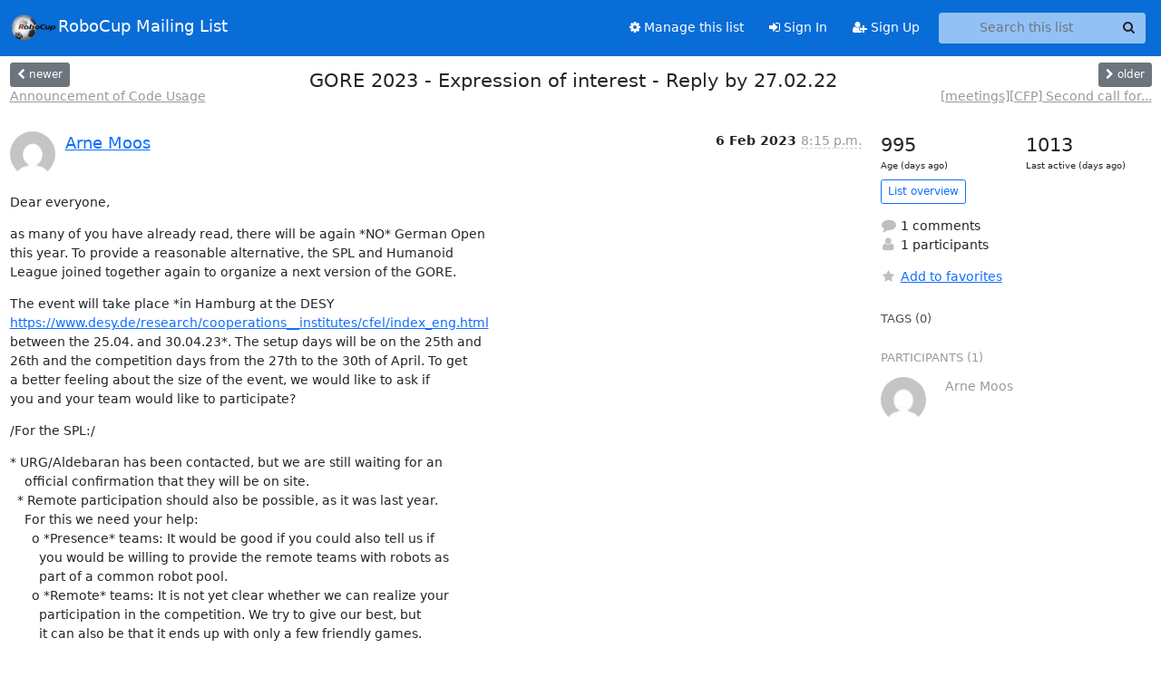

--- FILE ---
content_type: text/html; charset=utf-8
request_url: https://lists.robocup.org/archives/list/robocup-nao@lists.robocup.org/thread/WAKU65STYWN5Z4OD3ZO3W6UI4BYG5EBU/
body_size: 7280
content:





<!DOCTYPE HTML>
<html>
    <head>
        <meta http-equiv="Content-Type" content="text/html; charset=UTF-8" />
        <meta name="viewport" content="width=device-width, initial-scale=1.0" />
        <meta name="ROBOTS" content="INDEX, FOLLOW" />
        <title>
GORE 2023 - Expression of interest - Reply by 27.02.22 - RoboCup-nao - lists.robocup.org
</title>
        <meta name="author" content="" />
        <meta name="dc.language" content="en" />
        <link rel="shortcut icon" href="/static/hyperkitty/img/favicon.ico" />
        <link rel="stylesheet" href="/static/hyperkitty/libs/jquery/smoothness/jquery-ui-1.13.1.min.css" type="text/css" media="all" />
        <link rel="stylesheet" href="/static/hyperkitty/libs/fonts/font-awesome/css/font-awesome.min.css" type="text/css" media="all" />
        <link rel="stylesheet" href="/static/CACHE/css/output.d6c8e050a714.css" type="text/css" media="all"><link rel="stylesheet" href="/static/CACHE/css/output.e68c4908b3de.css" type="text/css"><link rel="stylesheet" href="/static/CACHE/css/output.17cdadc66644.css" type="text/css" media="all">
         
        
        

    </head>

    <body>

    


    <nav class="navbar sticky-top navbar-expand-md mb-2" id="navbar-main">
        <div class="container-xxl">
            <div class="navbar-header"> <!--part of navbar that's always present-->
                <button type="button" class="navbar-toggler collapsed" data-bs-toggle="collapse" data-bs-target=".navbar-collapse">
                    <span class="fa fa-bars"></span>
                </button>
                
<a class="navbar-brand" href="/archives/"><img src="/static/postorius/img/mailman_logo_small_trans.png" alt="RoboCup"/>RoboCup Mailing List</a>

            </div> <!-- /navbar-header -->
            <div class="d-flex">
                <div class="auth dropdown d-md-none">
                        
                </div>
                
                <a  href="/accounts/login/?next=/archives/list/robocup-nao%40lists.robocup.org/thread/WAKU65STYWN5Z4OD3ZO3W6UI4BYG5EBU/" class="nav-link d-md-none">
                    <span class="fa fa-sign-in"></span>
                    Sign In
                </a>
                <a  href="/accounts/signup/?next=/archives/list/robocup-nao%40lists.robocup.org/thread/WAKU65STYWN5Z4OD3ZO3W6UI4BYG5EBU/" class="nav-link d-md-none">
                    <span class="fa fa-user-plus"></span>
                    Sign Up
                </a>
                
            </div>
            <div class="navbar-collapse collapse justify-content-end"> <!--part of navbar that's collapsed on small screens-->
                <!-- show dropdown for smaller viewports b/c login name/email may be too long -->
                <!-- only show this extra button/dropdown if we're in small screen sizes -->
            
                
                <a href="/mm/lists/robocup-nao.lists.robocup.org/" class="nav-link">
                    <span class="fa fa-cog"></span>
                    Manage this list
                </a>
                
            
            
            <a  href="/accounts/login/?next=/archives/list/robocup-nao%40lists.robocup.org/thread/WAKU65STYWN5Z4OD3ZO3W6UI4BYG5EBU/" class="nav-link d-none d-md-block">
                <span class="fa fa-sign-in"></span>
                Sign In
            </a>
            <a  href="/accounts/signup/?next=/archives/list/robocup-nao%40lists.robocup.org/thread/WAKU65STYWN5Z4OD3ZO3W6UI4BYG5EBU/" class="nav-link d-none d-md-block">
                <span class="fa fa-user-plus"></span>
                Sign Up
            </a>
            
                <form name="search" method="get" action="/archives/search" class="navbar-form navbar-right my-2 my-lg-2 ms-2 me-2" role="search">
                    <input type="hidden" name="mlist" value="robocup-nao@lists.robocup.org" />
                    <div class="input-group">
                    <input name="q" type="text" class="form-control rounded-4 search"
                            
                                placeholder="Search this list"
                                aria-label="Search this list"
                            
                            
                            />
                    <button class="btn search-button" aria-label="Search"><span class="fa fa-search"></span></button>
                    </div>
                </form>
                <!-- larger viewports -->
                <ul class="nav navbar-nav auth d-none d-md-flex">
                    
                </ul>
            </div> <!--/navbar-collapse -->
        </div><!-- /container for navbar -->
    </nav>

    

     <div class="modal fade" tabindex="-1" role="dialog" id="keyboard-shortcuts">
       <div class="modal-dialog" role="document">
         <div class="modal-content">
           <div class="modal-header">
             <button type="button" class="close" data-dismiss="modal" aria-label="Close"><span aria-hidden="true">&times;</span></button>
             <h4 class="modal-title">Keyboard Shortcuts</h4>
           </div>
           <div class="modal-body">
             <h3>Thread View</h3>
             <ul>
               <li><code>j</code>: Next unread message </li>
               <li><code>k</code>: Previous unread message </li>
               <li><code>j a</code>: Jump to all threads
               <li><code>j l</code>: Jump to MailingList overview
             </ul>
           </div>
         </div><!-- /.modal-content -->
       </div><!-- /.modal-dialog -->
     </div><!-- /.modal -->

     <div class="container-xxl" role="main">
        

<div class="row view-thread d-flex">

        <!-- thread header: navigation (older/newer), thread title -->
        <div class="thread-header">
          <div class="d-flex">
            
            <div>
                
                <a id="next-thread" class="btn btn-secondary btn-sm "
                        title="Announcement of Code Usage"
                        href="/archives/list/robocup-nao@lists.robocup.org/thread/KDDF72S64BJTAW72WQR5MTCDEJFG2FJ3/">
                    <span class="fa fa-chevron-left"></span>
                    <span class="d-none d-md-inline">newer</span>
                </a>
                <br />
                <a href="/archives/list/robocup-nao@lists.robocup.org/thread/KDDF72S64BJTAW72WQR5MTCDEJFG2FJ3/"
                title="Announcement of Code Usage" class="thread-titles d-none d-md-block">
                    Announcement of Code Usage
                </a>
               
            </div>
            <div class="flex-grow-1">
                <h3>GORE 2023 - Expression of interest - Reply by 27.02.22</h3>
            </div>
            <div class="right">
                <a id="prev-thread" class="btn btn-secondary btn-sm "
                    
                    title="[meetings][CFP] Second call for papers at the 26th RoboCup International Symposium"
                    href="/archives/list/robocup-nao@lists.robocup.org/thread/PRSVEW3JMKD67K6KYCVAIOQO4BN3KEWP/"
                    >
                    <span class="fa fa-chevron-right"></span>
                    <span class="d-none d-md-inline">older</span>
                </a><br />
                
                <a href="/archives/list/robocup-nao@lists.robocup.org/thread/PRSVEW3JMKD67K6KYCVAIOQO4BN3KEWP/"
                    title="[meetings][CFP] Second call for papers at the 26th RoboCup International Symposium" class="thread-titles d-none d-md-block">
                    [meetings][CFP] Second call for...
                </a>
                
            </div>
          </div>
         
         </div>
        </div> <!-- /thread-header -->

        <div class="row">
            <div class="col-sm-12 col-md-9">
                <!-- main section, the email thread -->
                <div id="thread-content">

                    <!-- Start first email -->
                    








<div class="email email-first">

    <div id="WAKU65STYWN5Z4OD3ZO3W6UI4BYG5EBU" class="email-header">
        <div class="gravatar-wrapper">
            <div class="gravatar circle">
                <img class="gravatar" src="https://secure.gravatar.com/avatar/2d9cc639bdf30ea483cd0f99f090cce2.jpg?s=120&amp;d=mm&amp;r=g" width="120" height="120" alt="" />
            </div>
            <div class="email-author">
                <span class="name">
                    
                    <a href="/archives/users/5abbe95a76b9451f82d755581615230b/"
                       title="See the profile for Arne Moos"
                       >Arne Moos</a>
                    
                </span>
            </div>
        </div>
        <div class="email-date right">
            
            
            <span class="date d-none d-sm-inline">
                6 Feb
                
                    2023
                
            </span>
            <span class="date d-sm-none">
                6 Feb
                
                '23
                
            </span>
            
            <div class="time">
                <span title="Sender's time: Feb. 6, 2023, 7:15 p.m.">8:15 p.m.</span>
            </div>

        </div>
        
    </div> <!-- /email-header: gravatar, author-info, date, peramlink, changed_subject -->
    <div class="email-body ">
      <p>Dear everyone,</p>
<p>as many of you have already read, there will be again *NO* German Open 
this year. To provide a reasonable alternative, the SPL and Humanoid 
League joined together again to organize a next version of the GORE.</p>
<p>The event will take place *in Hamburg at the DESY 
<a target="_blank" href="https://www.desy.de/research/cooperations__institutes/cfel/index_eng.html">https://www.desy.de/research/cooperations__institutes/cfel/index_eng.html</a> 
between the 25.04. and 30.04.23*. The setup days will be on the 25th and 
26th and the competition days from the 27th to the 30th of April. To get 
a better feeling about the size of the event, we would like to ask if 
you and your team would like to participate?</p>
<p>/For the SPL:/</p>
<p>* URG/Aldebaran has been contacted, but we are still waiting for an
    official confirmation that they will be on site.
  * Remote participation should also be possible, as it was last year.
    For this we need your help:
      o *Presence* teams: It would be good if you could also tell us if
        you would be willing to provide the remote teams with robots as
        part of a common robot pool.
      o *Remote* teams: It is not yet clear whether we can realize your
        participation in the competition. We try to give our best, but
        it can also be that it ends up with only a few friendly games.</p>
<p>We expect the participation to cost about *200€ per team plus 75€ per 
team member*, we will let you know the exact numbers as soon as we have 
them, and it is likely to become less again. If you are interested in 
participating in the GORE 2023, send a reply to 
g***************n@gmail.com containing:</p>
<p>* Your team's name
  * Your teams league (SPL or Humanoid)
  * An approximate count of how many people you will bring?
  * /SPL:/ Whether you want to participate in presence or remote?
  * /SPL:/ Are you willing to provide robots for a robot pool?</p>
<p>Please send your *replies by February 27th*, so that we can plan better.</p>
<p>You will receive further information via upcoming newsletter.</p>
<p>See you soon. The GORE 2023 organizing committee.</p>
<p>Arne, Jasper, Jörn and Patrick</p>
<div class="text-muted">-- 
M.Sc. Arne Moos
Robotics Research Institute
Section Information Technology
TU Dortmund University
Otto-Hahn-Str. 8
44227 Dortmund, Germany
a*******s@tu-dortmund.de
<a target="_blank" href="https://ds.etit.tu-dortmund.de/">https://ds.etit.tu-dortmund.de/</a>
Phone: 	+49 231 755 7047
Fax: +49 231 755 3251

Important note: The information included in this e-mail is confidential.
It is solely intended for the recipient. If you are not the intended
recipient of this e-mail please contact the sender and delete this
message. Thank you.
Without prejudice of e-mail correspondence, our statements are only
legally binding when they are made in the conventional written form
(with personal signature) or when such documents are sent by fax.


</div>
    </div>

    
    <div class="attachments">
        <p class="attachments">Attachments:</p>
        <ul class="attachments-list list-unstyled">
        
            
        
        </ul>
    </div>
    

    <div class="email-info">
      <div class="likeform-wrapper right">
        <div class="messagelink pull-right">
          <span class="fa fa-font cursor-pointer toggle-font"
                title="Display in fixed font"
                data-toggle="tooltip" data-placement="bottom"></span>
          <a href="/archives/list/robocup-nao@lists.robocup.org/message/WAKU65STYWN5Z4OD3ZO3W6UI4BYG5EBU/"
             title="Permalink for this message"
             data-toggle="tooltip" data-placement="bottom"><i class="fa fa-link"></i></a>
        </div>
        

    <form method="post" class="likeform"
          action="/archives/list/robocup-nao@lists.robocup.org/message/WAKU65STYWN5Z4OD3ZO3W6UI4BYG5EBU/vote">
    <input type="hidden" name="csrfmiddlewaretoken" value="DHLjbWSepKCOFPZTVJyS9F3IyomR7y2ONWAiMo2yCzmHjgDN5w8xqtSHzKp7jqQd">
    
		
			<a class="youlike vote  disabled" title="You must be logged-in to vote."
			href="#like" data-vote="1" aria-label="Like thread">
					<i class="fa fa-thumbs-o-up"></i> 0
			</a>
			<a class="youdislike vote disabled" title="You must be logged-in to vote."
			href="#dislike" data-vote="-1" aria-label="Dislike thread">
				<i class="fa fa-thumbs-o-down"></i> 0
			</a>
		
    

    </form>

        </div>

        <!-- Reply link -->
        
        
        <a class="reply reply-mailto" title="Sign in to reply online"
           href="mailto:robocup-nao@lists.robocup.org?Subject=Re%3A%20%5BRoboCup-nao%5D%20GORE%202023%20-%20Expression%20of%20interest%20-%20Reply%20by%2027.02.22&amp;In-Reply-To=&lt;02457dd0-eb49-61d6-a1e4-ca493fe04df8%40tu-dortmund.de&gt;">
            <i class="fa fa-reply"></i>
            Reply
        </a>
        
        

        <!-- Attachments -->
        
        <!-- Reply form -->
        

    </div>

</div>

                    <!-- End first email -->

                    <p class="sort-mode">
                        
                        <a href="/archives/list/robocup-nao@lists.robocup.org/thread/WAKU65STYWN5Z4OD3ZO3W6UI4BYG5EBU/?sort=date"
                            >Show replies by date</a>
                        
                    </p>

                    <div class="anchor-link">
                        <a id="replies"></a>
                    </div>
                    <div class="replies">
                        
                            

    
    <div class="odd ">
      <!-- Start email -->
      








<div class="email">

    <div id="DI4BRVBKKQQF3GPCUAM4XE4CNCIZQ755" class="email-header">
        <div class="gravatar-wrapper">
            <div class="gravatar circle">
                <img class="gravatar" src="https://secure.gravatar.com/avatar/2d9cc639bdf30ea483cd0f99f090cce2.jpg?s=120&amp;d=mm&amp;r=g" width="120" height="120" alt="" />
            </div>
            <div class="email-author">
                <span class="name">
                    
                    <a href="/archives/users/5abbe95a76b9451f82d755581615230b/"
                       title="See the profile for Arne Moos"
                       >Arne Moos</a>
                    
                </span>
            </div>
        </div>
        <div class="email-date right">
            
            
            <span class="date d-none d-sm-inline">
                24 Feb
                
            </span>
            <span class="date d-sm-none">
                24 Feb
                
            </span>
            
            <div class="time">
                <span title="Sender's time: Feb. 24, 2023, 6:32 p.m.">7:32 p.m.</span>
            </div>

        </div>
        
        <div class="subject">
          New subject: Reminder: GORE 2023 - Expression of interest - Reply by 27.02.22
        </div>
        
    </div> <!-- /email-header: gravatar, author-info, date, peramlink, changed_subject -->
    <div class="email-body ">
      <p>Hello all,</p>
<p>this is a quick reminder that the deadline for the &quot;expression of 
interest&quot; is fast approaching and will help us to plan ahead. Also, we 
can announce that *URG has confirmed to be on site* with technicians to 
repair the Naos.</p>
<p>We are looking forward to your response.</p>
<p>The GORE 2023 organizing committee.
Arne, Jasper, Jörn and Patrick</p>
<p>Am 06.02.2023 um 19:15 schrieb Arne Moos:</p>
<div class="quoted-switch"><a href="#">...</a></div><blockquote class="blockquote quoted-text"><p>Dear everyone,</p>
<p>as many of you have already read, there will be again *NO* 
*centralized* German Open this year. To provide a reasonable 
alternative, the SPL and Humanoid League joined together again to 
organize a next version of the GORE.</p>
<p>The event will take place *in Hamburg at the DESY 
<a target="_blank" href="https://www.desy.de/research/cooperations__institutes/cfel/index_eng.html">https://www.desy.de/research/cooperations__institutes/cfel/index_eng.html</a> 
between the 25.04. and 30.04.23*. The setup days will be on the 25th 
and 26th and the competition days from the 27th to the 30th of April. 
To get a better feeling about the size of the event, we would like to 
ask if you and your team would like to participate?</p>
<p>/For the SPL:/</p>
<ul>
<li>URG/Aldebaran has been contacted, but we are still waiting for an
official confirmation that they will be on site.</li>
<li>Remote participation should also be possible, as it was last year.
For this we need your help:
  o *Presence* teams: It would be good if you could also tell us
    if you would be willing to provide the remote teams with
    robots as part of a common robot pool.
  o *Remote* teams: It is not yet clear whether we can realize
    your participation in the competition. We try to give our
    best, but it can also be that it ends up with only a few
    friendly games.</li>
</ul>
<p>We expect the participation to cost about *200€ per team plus 75€ per 
team member*, we will let you know the exact numbers as soon as we 
have them, and it is likely to become less again. If you are 
interested in participating in the GORE 2023, send a reply to 
g***************n@gmail.com containing:</p>
<ul>
<li>Your team's name</li>
<li>Your teams league (SPL or Humanoid)</li>
<li>An approximate count of how many people you will bring?</li>
<li>/SPL:/ Whether you want to participate in presence or remote?</li>
<li>/SPL:/ Are you willing to provide robots for a robot pool?</li>
</ul>
<p>Please send your *replies by February 27th*, so that we can plan better.</p>
<p>You will receive further information via upcoming newsletter.</p>
<p>See you soon. The GORE 2023 organizing committee.</p>
<p>Arne, Jasper, Jörn and Patrick</p>
<p>-- 
M.Sc. Arne Moos
Robotics Research Institute
Section Information Technology
TU Dortmund University
Otto-Hahn-Str. 8
44227 Dortmund, Germany
a*******s@tu-dortmund.de
<a target="_blank" href="https://ds.etit.tu-dortmund.de/">https://ds.etit.tu-dortmund.de/</a>
Phone: 	+49 231 755 7047
Fax: +49 231 755 3251</p>
<p>Important note: The information included in this e-mail is confidential.
It is solely intended for the recipient. If you are not the intended
recipient of this e-mail please contact the sender and delete this
message. Thank you.
Without prejudice of e-mail correspondence, our statements are only
legally binding when they are made in the conventional written form
(with personal signature) or when such documents are sent by fax.</p>
</blockquote><div class="text-muted">-- 
M.Sc. Arne Moos
Robotics Research Institute
Section Information Technology
TU Dortmund University
Otto-Hahn-Str. 8
44227 Dortmund, Germany
a*******s@tu-dortmund.de
<a target="_blank" href="https://ds.etit.tu-dortmund.de/">https://ds.etit.tu-dortmund.de/</a>
Phone: 	+49 231 755 7047
Fax: +49 231 755 3251

Important note: The information included in this e-mail is confidential.
It is solely intended for the recipient. If you are not the intended
recipient of this e-mail please contact the sender and delete this
message. Thank you.
Without prejudice of e-mail correspondence, our statements are only
legally binding when they are made in the conventional written form
(with personal signature) or when such documents are sent by fax.


</div>
    </div>

    

    <div class="email-info">
      <div class="likeform-wrapper right">
        <div class="messagelink pull-right">
          <span class="fa fa-font cursor-pointer toggle-font"
                title="Display in fixed font"
                data-toggle="tooltip" data-placement="bottom"></span>
          <a href="/archives/list/robocup-nao@lists.robocup.org/message/DI4BRVBKKQQF3GPCUAM4XE4CNCIZQ755/"
             title="Permalink for this message"
             data-toggle="tooltip" data-placement="bottom"><i class="fa fa-link"></i></a>
        </div>
        

    <form method="post" class="likeform"
          action="/archives/list/robocup-nao@lists.robocup.org/message/DI4BRVBKKQQF3GPCUAM4XE4CNCIZQ755/vote">
    <input type="hidden" name="csrfmiddlewaretoken" value="DHLjbWSepKCOFPZTVJyS9F3IyomR7y2ONWAiMo2yCzmHjgDN5w8xqtSHzKp7jqQd">
    
		
			<a class="youlike vote  disabled" title="You must be logged-in to vote."
			href="#like" data-vote="1" aria-label="Like thread">
					<i class="fa fa-thumbs-o-up"></i> 0
			</a>
			<a class="youdislike vote disabled" title="You must be logged-in to vote."
			href="#dislike" data-vote="-1" aria-label="Dislike thread">
				<i class="fa fa-thumbs-o-down"></i> 0
			</a>
		
    

    </form>

        </div>

        <!-- Reply link -->
        
        
        <a class="reply reply-mailto" title="Sign in to reply online"
           href="mailto:robocup-nao@lists.robocup.org?Subject=Re%3A%20%5BRoboCup-nao%5D%20Reminder%3A%20GORE%202023%20-%20Expression%20of%20interest%20-%20Reply%20by%2027.02.22&amp;In-Reply-To=&lt;35b12b50-9c22-4309-6536-85db99d8f254%40tu-dortmund.de&gt;">
            <i class="fa fa-reply"></i>
            Reply
        </a>
        
        

        <!-- Attachments -->
        
        <div class="attachments dropdown">
            <a class="attachments" data-toggle="dropdown" href="#">
                
                 attachment
                
                <span class="caret"></span>
                <!-- <i class="fa fa-caret-right"></i> -->
            </a>
            <ul class="attachments-list list-unstyled dropdown-menu">
            
                
            
            </ul>
        </div>
        
        <!-- Reply form -->
        

    </div>

</div>

      <!-- End of email -->
    </div>
    

                        
                    </div>

                </div>
            </div>

            <div class="col-12 col-md-3">
                <div class="anchor-link">
                    <a id="stats"></a>
                </div>
                




<!-- right column -->
<section id="thread-overview-info">
    <!-- Start stats re: dates -->
    <div id="thread-date-info" class="row">
      <div class="col">
        <span class="days-num">995</span>
        <div class="days-text">
          Age (days ago)
        </div>
      </div>
      <div class="col">
        <span class="days-num">1013</span>
        <div class="days-text">
          Last active (days ago)
        </div>
        </div>
    </div> <!-- /Stats re: dates -->

    <p>
        <a href="/archives/list/robocup-nao@lists.robocup.org/" class="btn btn-outline-primary btn-sm">
            List overview
        </a>
    </p>

    

    

    <p class="thread-overview-details">
    <div>
        <i class="fa fa-fw fa-comment"></i>
        1 comments
    </div>
    <div>
        <i class="fa fa-fw fa-user"></i>
        1 participants
    </div>
    
    </p>

    <form id="fav_form" name="favorite" method="post" class="favorite"
          action="/archives/list/robocup-nao@lists.robocup.org/thread/WAKU65STYWN5Z4OD3ZO3W6UI4BYG5EBU/favorite">
        <input type="hidden" name="csrfmiddlewaretoken" value="DHLjbWSepKCOFPZTVJyS9F3IyomR7y2ONWAiMo2yCzmHjgDN5w8xqtSHzKp7jqQd">
        <input type="hidden" name="action" value="add" />
        <p>
            <a href="#AddFav" class="notsaved disabled" title="You must be logged-in to have favorites.">
                <i class="fa fa-fw fa-star"></i>Add to favorites</a>
            <a href="#RmFav" class="saved">
                <i class="fa fa-fw fa-star"></i>Remove from favorites</a>
        </p>
    </form>

    

    <div id="tags">
        

        <h3 id="tag-title">tags (0) </h3>
        

    </div>
    
    
    <div id="participants">
        <h3 id="participants_title">participants (1)</h3>
        <ul class="list-unstyled">
            
            <li class="row">
                <div class="participant-gravatar col-sm-auto circle"><img class="gravatar" src="https://secure.gravatar.com/avatar/2d9cc639bdf30ea483cd0f99f090cce2.jpg?s=48&amp;d=mm&amp;r=g" width="48" height="48" alt="" /></div>
                <div class="participant-name col">Arne Moos</div>
            </li>
            
        </ul>
    </div>
    
</section>



            </div>

        </div>

</div>

<!-- end of content -->

    </div> <!-- /container for content -->

    <footer class="footer">
      <div class="container">
        <p class="text-muted">
            <img class="logo" alt="HyperKitty" src="/static/hyperkitty/img/logo.png" />
            Powered by <a href="http://hyperkitty.readthedocs.org">HyperKitty</a> version 1.3.8.
        </p>
      </div>
    </footer>

    <script src="/static/hyperkitty/libs/jquery/jquery-3.6.0.min.js"></script>
    <script src="/static/hyperkitty/libs/jquery/jquery-ui-1.13.1.min.js"></script>
    <script src="/static/CACHE/js/output.80e003825acc.js"></script>
    <script>
      // Add the .js-enabled class to the body so we can style the elements
      // depending on whether Javascript is enabled.
      $(document).ready(function(){
          $("body").addClass("js-enabled");
          $(".gravatar").addClass("rounded-circle");
      });
    </script>
    

<script type="text/javascript">
    $(document).ready(function() {
        //enable tooltips for thread buttons
        $("btn#next-thread").tooltip();
        $("btn#prev-thread").tooltip();

        setup_category();
        setup_tags();
        setup_favorites();
        // Hide quotes by default in the thread view
        fold_quotes("div.container-xxl");
        // Load the replies
        update_thread_replies("/archives/list/robocup-nao@lists.robocup.org/thread/WAKU65STYWN5Z4OD3ZO3W6UI4BYG5EBU/replies?sort=thread&last_view=");
        setup_unreadnavbar("#unreadnavbar");
        setup_thread_keyboard_shortcuts();
    });
</script>



    


    </body>
</html>


--- FILE ---
content_type: text/css
request_url: https://lists.robocup.org/static/CACHE/css/output.d6c8e050a714.css
body_size: 1124
content:
@font-face{font-family:'icomoon';src:url('/static/hyperkitty/libs/fonts/icomoon/fonts/icomoon.eot?-reqkd2&befe0d97d219');src:url('/static/hyperkitty/libs/fonts/icomoon/fonts/icomoon.eot?&befe0d97d219#iefix-reqkd2') format('embedded-opentype'),url('/static/hyperkitty/libs/fonts/icomoon/fonts/icomoon.woff?-reqkd2&befe0d97d219') format('woff'),url('/static/hyperkitty/libs/fonts/icomoon/fonts/icomoon.ttf?-reqkd2&befe0d97d219') format('truetype'),url('/static/hyperkitty/libs/fonts/icomoon/fonts/icomoon.svg?-reqkd2&befe0d97d219#icomoon') format('svg');font-weight:normal;font-style:normal}.icomoon{font-family:'icomoon';speak:none;font-style:normal;font-weight:normal;font-variant:normal;text-transform:none;line-height:1;-webkit-font-smoothing:antialiased;-moz-osx-font-smoothing:grayscale}@font-face{font-family:'Droid Sans';font-style:normal;font-weight:400;src:local('Droid Sans'),local('DroidSans'),url(/static/hyperkitty/libs/fonts/droid/DroidSans.ttf?befe0d97d219) format('truetype')}@font-face{font-family:'Droid Sans Mono';font-style:normal;font-weight:400;src:local('Droid Sans Mono'),local('DroidSansMono'),url(/static/hyperkitty/libs/fonts/droid/DroidSansMono.ttf?befe0d97d219) format('truetype')}

--- FILE ---
content_type: application/javascript
request_url: https://lists.robocup.org/archives/list/robocup-nao@lists.robocup.org/thread/WAKU65STYWN5Z4OD3ZO3W6UI4BYG5EBU/replies?sort=thread&last_view=
body_size: 8625
content:
{"replies_html": "\n\n    \n    <div class=\"odd \">\n      <!-- Start email -->\n      \n\n\n\n\n\n\n\n\n<div class=\"email\">\n\n    <div id=\"DI4BRVBKKQQF3GPCUAM4XE4CNCIZQ755\" class=\"email-header\">\n        <div class=\"gravatar-wrapper\">\n            <div class=\"gravatar circle\">\n                <img class=\"gravatar\" src=\"https://secure.gravatar.com/avatar/2d9cc639bdf30ea483cd0f99f090cce2.jpg?s=120&amp;d=mm&amp;r=g\" width=\"120\" height=\"120\" alt=\"\" />\n            </div>\n            <div class=\"email-author\">\n                <span class=\"name\">\n                    \n                    <a href=\"/archives/users/5abbe95a76b9451f82d755581615230b/\"\n                       title=\"See the profile for Arne Moos\"\n                       >Arne Moos</a>\n                    \n                </span>\n            </div>\n        </div>\n        <div class=\"email-date right\">\n            \n            \n            <span class=\"date d-none d-sm-inline\">\n                24 Feb\n                \n            </span>\n            <span class=\"date d-sm-none\">\n                24 Feb\n                \n            </span>\n            \n            <div class=\"time\">\n                <span title=\"Sender's time: Feb. 24, 2023, 6:32 p.m.\">7:32 p.m.</span>\n            </div>\n\n        </div>\n        \n        <div class=\"subject\">\n          New subject: Reminder: GORE 2023 - Expression of interest - Reply by 27.02.22\n        </div>\n        \n    </div> <!-- /email-header: gravatar, author-info, date, peramlink, changed_subject -->\n    <div class=\"email-body \">\n      <p>Hello all,</p>\n<p>this is a quick reminder that the deadline for the &quot;expression of \ninterest&quot; is fast approaching and will help us to plan ahead. Also, we \ncan announce that *URG has confirmed to be on site* with technicians to \nrepair the Naos.</p>\n<p>We are looking forward to your response.</p>\n<p>The GORE 2023 organizing committee.\nArne, Jasper, J\u00f6rn and Patrick</p>\n<p>Am 06.02.2023 um 19:15 schrieb Arne Moos:</p>\n<div class=\"quoted-switch\"><a href=\"#\">...</a></div><blockquote class=\"blockquote quoted-text\"><p>Dear everyone,</p>\n<p>as many of you have already read, there will be again *NO* \n*centralized* German Open this year. To provide a reasonable \nalternative, the SPL and Humanoid League joined together again to \norganize a next version of the GORE.</p>\n<p>The event will take place *in Hamburg at the DESY \n<a target=\"_blank\" href=\"https://www.desy.de/research/cooperations__institutes/cfel/index_eng.html\">https://www.desy.de/research/cooperations__institutes/cfel/index_eng.html</a> \nbetween the 25.04. and 30.04.23*. The setup days will be on the 25th \nand 26th and the competition days from the 27th to the 30th of April. \nTo get a better feeling about the size of the event, we would like to \nask if you and your team would like to participate?</p>\n<p>/For the SPL:/</p>\n<ul>\n<li>URG/Aldebaran has been contacted, but we are still waiting for an\nofficial confirmation that they will be on site.</li>\n<li>Remote participation should also be possible, as it was last year.\nFor this we need your help:\n  o *Presence* teams: It would be good if you could also tell us\n    if you would be willing to provide the remote teams with\n    robots as part of a common robot pool.\n  o *Remote* teams: It is not yet clear whether we can realize\n    your participation in the competition. We try to give our\n    best, but it can also be that it ends up with only a few\n    friendly games.</li>\n</ul>\n<p>We expect the participation to cost about *200\u20ac per team plus 75\u20ac per \nteam member*, we will let you know the exact numbers as soon as we \nhave them, and it is likely to become less again. If you are \ninterested in participating in the GORE 2023, send a reply to \ng***************n@gmail.com containing:</p>\n<ul>\n<li>Your team's name</li>\n<li>Your teams league (SPL or Humanoid)</li>\n<li>An approximate count of how many people you will bring?</li>\n<li>/SPL:/ Whether you want to participate in presence or remote?</li>\n<li>/SPL:/ Are you willing to provide robots for a robot pool?</li>\n</ul>\n<p>Please send your *replies by February 27th*, so that we can plan better.</p>\n<p>You will receive further information via upcoming newsletter.</p>\n<p>See you soon. The GORE 2023 organizing committee.</p>\n<p>Arne, Jasper, J\u00f6rn and Patrick</p>\n<p>-- \nM.Sc. Arne Moos\nRobotics Research Institute\nSection Information Technology\nTU Dortmund University\nOtto-Hahn-Str. 8\n44227 Dortmund, Germany\na*******s@tu-dortmund.de\n<a target=\"_blank\" href=\"https://ds.etit.tu-dortmund.de/\">https://ds.etit.tu-dortmund.de/</a>\nPhone: \t+49 231 755 7047\nFax: +49 231 755 3251</p>\n<p>Important note: The information included in this e-mail is confidential.\nIt is solely intended for the recipient. If you are not the intended\nrecipient of this e-mail please contact the sender and delete this\nmessage. Thank you.\nWithout prejudice of e-mail correspondence, our statements are only\nlegally binding when they are made in the conventional written form\n(with personal signature) or when such documents are sent by fax.</p>\n</blockquote><div class=\"text-muted\">-- \nM.Sc. Arne Moos\nRobotics Research Institute\nSection Information Technology\nTU Dortmund University\nOtto-Hahn-Str. 8\n44227 Dortmund, Germany\na*******s@tu-dortmund.de\n<a target=\"_blank\" href=\"https://ds.etit.tu-dortmund.de/\">https://ds.etit.tu-dortmund.de/</a>\nPhone: \t+49 231 755 7047\nFax: +49 231 755 3251\n\nImportant note: The information included in this e-mail is confidential.\nIt is solely intended for the recipient. If you are not the intended\nrecipient of this e-mail please contact the sender and delete this\nmessage. Thank you.\nWithout prejudice of e-mail correspondence, our statements are only\nlegally binding when they are made in the conventional written form\n(with personal signature) or when such documents are sent by fax.\n\n\n</div>\n    </div>\n\n    \n\n    <div class=\"email-info\">\n      <div class=\"likeform-wrapper right\">\n        <div class=\"messagelink pull-right\">\n          <span class=\"fa fa-font cursor-pointer toggle-font\"\n                title=\"Display in fixed font\"\n                data-toggle=\"tooltip\" data-placement=\"bottom\"></span>\n          <a href=\"/archives/list/robocup-nao@lists.robocup.org/message/DI4BRVBKKQQF3GPCUAM4XE4CNCIZQ755/\"\n             title=\"Permalink for this message\"\n             data-toggle=\"tooltip\" data-placement=\"bottom\"><i class=\"fa fa-link\"></i></a>\n        </div>\n        \n\n    <form method=\"post\" class=\"likeform\"\n          action=\"/archives/list/robocup-nao@lists.robocup.org/message/DI4BRVBKKQQF3GPCUAM4XE4CNCIZQ755/vote\">\n    <input type=\"hidden\" name=\"csrfmiddlewaretoken\" value=\"tSlXt3eVgWC4mWm9e6cCOJt7iosmgNZkD7aW4voftLmX0n03oTMh5xi6jKvCsFNJ\">\n    \n\t\t\n\t\t\t<a class=\"youlike vote  disabled\" title=\"You must be logged-in to vote.\"\n\t\t\thref=\"#like\" data-vote=\"1\" aria-label=\"Like thread\">\n\t\t\t\t\t<i class=\"fa fa-thumbs-o-up\"></i> 0\n\t\t\t</a>\n\t\t\t<a class=\"youdislike vote disabled\" title=\"You must be logged-in to vote.\"\n\t\t\thref=\"#dislike\" data-vote=\"-1\" aria-label=\"Dislike thread\">\n\t\t\t\t<i class=\"fa fa-thumbs-o-down\"></i> 0\n\t\t\t</a>\n\t\t\n    \n\n    </form>\n\n        </div>\n\n        <!-- Reply link -->\n        \n        \n        <a class=\"reply reply-mailto\" title=\"Sign in to reply online\"\n           href=\"mailto:robocup-nao@lists.robocup.org?Subject=Re%3A%20%5BRoboCup-nao%5D%20Reminder%3A%20GORE%202023%20-%20Expression%20of%20interest%20-%20Reply%20by%2027.02.22&amp;In-Reply-To=&lt;35b12b50-9c22-4309-6536-85db99d8f254%40tu-dortmund.de&gt;\">\n            <i class=\"fa fa-reply\"></i>\n            Reply\n        </a>\n        \n        \n\n        <!-- Attachments -->\n        \n        <div class=\"attachments dropdown\">\n            <a class=\"attachments\" data-toggle=\"dropdown\" href=\"#\">\n                \n                 attachment\n                \n                <span class=\"caret\"></span>\n                <!-- <i class=\"fa fa-caret-right\"></i> -->\n            </a>\n            <ul class=\"attachments-list list-unstyled dropdown-menu\">\n            \n                \n            \n            </ul>\n        </div>\n        \n        <!-- Reply form -->\n        \n\n    </div>\n\n</div>\n\n      <!-- End of email -->\n    </div>\n    \n", "more_pending": false, "next_offset": null}